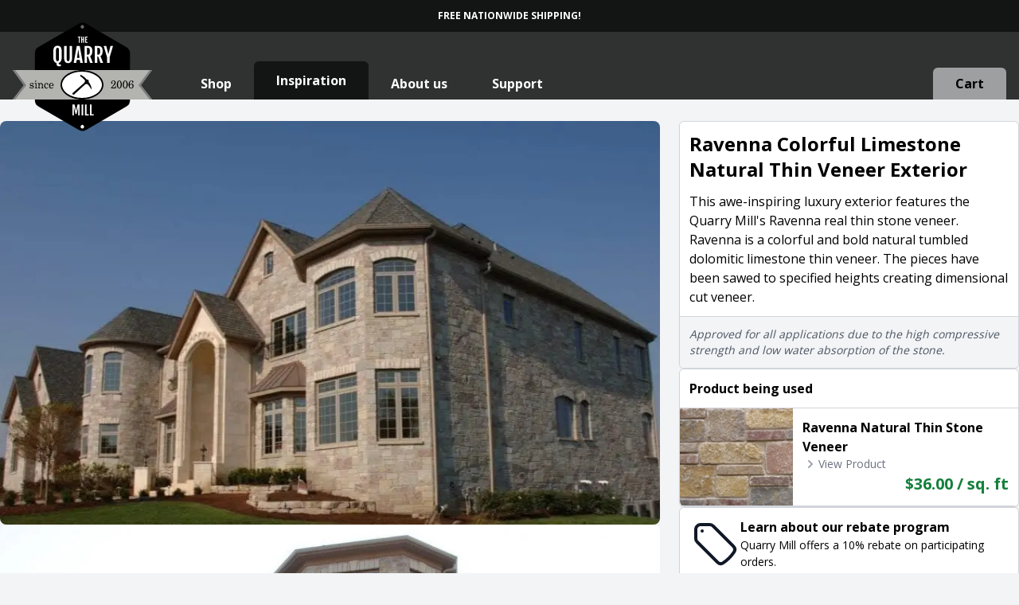

--- FILE ---
content_type: text/html; charset=UTF-8
request_url: https://quarrymill.com/inspiration/ravenna-colorful-limestone-natural-thin-veneer-exterior/
body_size: 12248
content:
<!DOCTYPE html>
<html
  
  	lang="en-US" dir="ltr"
	>
<head>
	<meta charset="UTF-8">
	<meta name="viewport"
	      content="width=device-width, initial-scale=1">
	<link rel="profile" href="https://gmpg.org/xfn/11">
	<link rel="pingback"
	      href="https://quarrymill.com/xmlrpc.php">
	<meta name="google-site-verification"
	      content="bQlRn6yYew2iFs4HxrBzdhzZBuQ8TPMbD8_SEiyeKAo"/>

	<link rel="apple-touch-icon" sizes="180x180" href="/apple-touch-icon.png">
<link rel="icon" type="image/png" sizes="32x32" href="/favicon-32x32.png">
<link rel="icon" type="image/png" sizes="16x16" href="/favicon-16x16.png">
<link rel="manifest" href="/site.webmanifest">
<link rel="mask-icon" href="/safari-pinned-tab.svg" color="#000000">
<link rel="icon" href="/safari-pinned-tab.svg" type="image/svg+xml">
<meta name="msapplication-TileColor" content="#464646">
<meta name="theme-color" content="#ffffff">

	<script>

  // Mobile navigation
  document.addEventListener('DOMContentLoaded', function() {
    const navButton = document.getElementById('nav-button');
    const navPopup = document.getElementById('nav-popup');
    // Open
    navButton.addEventListener('click', function(event) {
      event.stopPropagation();
      navPopup.classList.toggle('hidden');
    });
    // Close
    document.addEventListener('click', function(event) {
      if (!navPopup.contains(event.target) && !navButton.contains(event.target)) {
        navPopup.classList.add('hidden');
      }
    });
  });
  </script>
	<meta name='robots' content='index, follow, max-image-preview:large, max-snippet:-1, max-video-preview:-1' />
<script>window._wca = window._wca || [];</script>

	<!-- This site is optimized with the Yoast SEO Premium plugin v22.9 (Yoast SEO v26.7) - https://yoast.com/wordpress/plugins/seo/ -->
	<title>Ravenna Colorful Limestone Natural Thin Veneer Exterior | Quarry Mill</title>
	<meta name="description" content="Luxury exterior featuring the Quarry Mill&#039;s Ravenna real thin stone veneer. Ravenna is a colorful and bold natural tumbled dolomitic limestone thin veneer." />
	<link rel="canonical" href="https://quarrymill.com/inspiration/ravenna-colorful-limestone-natural-thin-veneer-exterior/" />
	<meta property="og:locale" content="en_US" />
	<meta property="og:type" content="article" />
	<meta property="og:title" content="Ravenna Colorful Limestone Natural Thin Veneer Exterior | Quarry Mill" />
	<meta property="og:description" content="Luxury exterior featuring the Quarry Mill&#039;s Ravenna real thin stone veneer. Ravenna is a colorful and bold natural tumbled dolomitic limestone thin veneer." />
	<meta property="og:url" content="https://quarrymill.com/inspiration/ravenna-colorful-limestone-natural-thin-veneer-exterior/" />
	<meta property="og:site_name" content="Natural Thin Stone Veneer | Quarry Mill" />
	<meta property="article:publisher" content="https://www.facebook.com/naturalstoneveneers/" />
	<meta property="article:modified_time" content="2024-01-31T21:08:48+00:00" />
	<meta name="twitter:card" content="summary_large_image" />
	<meta name="twitter:site" content="@quarrymillstone" />
	<script type="application/ld+json" class="yoast-schema-graph">{"@context":"https://schema.org","@graph":[{"@type":"WebPage","@id":"https://quarrymill.com/inspiration/ravenna-colorful-limestone-natural-thin-veneer-exterior/","url":"https://quarrymill.com/inspiration/ravenna-colorful-limestone-natural-thin-veneer-exterior/","name":"Ravenna Colorful Limestone Natural Thin Veneer Exterior | Quarry Mill","isPartOf":{"@id":"https://quarrymill.com/#website"},"datePublished":"2021-01-22T00:00:00+00:00","dateModified":"2024-01-31T21:08:48+00:00","description":"Luxury exterior featuring the Quarry Mill's Ravenna real thin stone veneer. Ravenna is a colorful and bold natural tumbled dolomitic limestone thin veneer.","inLanguage":"en-US","potentialAction":[{"@type":"ReadAction","target":["https://quarrymill.com/inspiration/ravenna-colorful-limestone-natural-thin-veneer-exterior/"]}]},{"@type":"WebSite","@id":"https://quarrymill.com/#website","url":"https://quarrymill.com/","name":"Natural Thin Stone Veneer | Quarry Mill","description":"Natural Thin Stone Veneer","publisher":{"@id":"https://quarrymill.com/#organization"},"potentialAction":[{"@type":"SearchAction","target":{"@type":"EntryPoint","urlTemplate":"https://quarrymill.com/?s={search_term_string}"},"query-input":{"@type":"PropertyValueSpecification","valueRequired":true,"valueName":"search_term_string"}}],"inLanguage":"en-US"},{"@type":"Organization","@id":"https://quarrymill.com/#organization","name":"Quarrymill","alternateName":"Thin Stone Veneer","url":"https://quarrymill.com/","logo":{"@type":"ImageObject","inLanguage":"en-US","@id":"https://quarrymill.com/#/schema/logo/image/","url":"https://quarrymill.com/wp-content/uploads/2018/07/QuarryMillLogoFinal-1.png","contentUrl":"https://quarrymill.com/wp-content/uploads/2018/07/QuarryMillLogoFinal-1.png","width":792,"height":612,"caption":"Quarrymill"},"image":{"@id":"https://quarrymill.com/#/schema/logo/image/"},"sameAs":["https://www.facebook.com/naturalstoneveneers/","https://x.com/quarrymillstone","https://www.pinterest.com/naturalthinstoneveneer/","https://www.youtube.com/channel/UC10g6peHWxNTiExuqb3v_tw","https://www.houzz.com/pro/naturalstoneveneer/natural-stone-veneer-quarry-mill","https://www.linkedin.com/company/quarrymill"]}]}</script>
	<!-- / Yoast SEO Premium plugin. -->


<link rel='dns-prefetch' href='//stats.wp.com' />
<link rel='dns-prefetch' href='//capi-automation.s3.us-east-2.amazonaws.com' />
<link rel="alternate" title="oEmbed (JSON)" type="application/json+oembed" href="https://quarrymill.com/wp-json/oembed/1.0/embed?url=https%3A%2F%2Fquarrymill.com%2Finspiration%2Fravenna-colorful-limestone-natural-thin-veneer-exterior%2F" />
<link rel="alternate" title="oEmbed (XML)" type="text/xml+oembed" href="https://quarrymill.com/wp-json/oembed/1.0/embed?url=https%3A%2F%2Fquarrymill.com%2Finspiration%2Fravenna-colorful-limestone-natural-thin-veneer-exterior%2F&#038;format=xml" />
<link rel='stylesheet' id='cfw-blocks-styles-css' href='https://quarrymill.com/wp-content/uploads/cache/3cde51cd21a2f8416ab536289f2890cb.css' type='text/css' media='all' />
<link rel='stylesheet' id='woocommerce-layout-css' href='https://quarrymill.com/wp-content/uploads/cache/c52c1d6b1643a65b51bcc0b0fc692f47.css' type='text/css' media='all' />
<style id='woocommerce-layout-inline-css' type='text/css'>

	.infinite-scroll .woocommerce-pagination {
		display: none;
	}
/*# sourceURL=woocommerce-layout-inline-css */
</style>
<link rel='stylesheet' id='woocommerce-smallscreen-css' href='https://quarrymill.com/wp-content/uploads/cache/31a10981dc5504728a87a1da77992005.css' type='text/css' media='only screen and (max-width: 768px)' />
<link rel='stylesheet' id='woocommerce-general-css' href='https://quarrymill.com/wp-content/uploads/cache/7b3f01f7b9b73e4edf582fce2657ee54.css' type='text/css' media='all' />
<link rel='stylesheet' id='wphb-1-css' href='https://quarrymill.com/wp-content/uploads/cache/091e26a90cf420ee5ce6db8e1f3a4951.css' type='text/css' media='all' />
<script type="text/template" id="tmpl-variation-template">
	<div class="woocommerce-variation-description">{{{ data.variation.variation_description }}}</div>
	<div class="woocommerce-variation-price">{{{ data.variation.price_html }}}</div>
	<div class="woocommerce-variation-availability">{{{ data.variation.availability_html }}}</div>
</script>
<script type="text/template" id="tmpl-unavailable-variation-template">
	<p role="alert">Sorry, this product is unavailable. Please choose a different combination.</p>
</script>
<script type="text/javascript" src="https://quarrymill.com/wp-includes/js/jquery/jquery.min.js" id="jquery-core-js"></script>
<script type="text/javascript" src="https://quarrymill.com/wp-includes/js/jquery/jquery-migrate.min.js" id="jquery-migrate-js"></script>
<script type="text/javascript" id="wphb-2-js-extra">
/* <![CDATA[ */
var woocommerce_params = {"ajax_url":"/wp-admin/admin-ajax.php","wc_ajax_url":"/?wc-ajax=%%endpoint%%","i18n_password_show":"Show password","i18n_password_hide":"Hide password"};;;var wc_add_to_cart_params = {"ajax_url":"/wp-admin/admin-ajax.php","wc_ajax_url":"/?wc-ajax=%%endpoint%%","i18n_view_cart":"View cart","cart_url":"","is_cart":"","cart_redirect_after_add":"no"};
//# sourceURL=wphb-2-js-extra
/* ]]> */
</script>
<script type="text/javascript" src="https://quarrymill.com/wp-content/uploads/cache/62abe2d939c2b1382d2edf7121a66533.js" id="wphb-2-js"></script>
<script type="text/javascript" id="wphb-3-js-extra">
/* <![CDATA[ */
var _wpUtilSettings = {"ajax":{"url":"/wp-admin/admin-ajax.php"}};
//# sourceURL=wphb-3-js-extra
/* ]]> */
</script>
<script type="text/javascript" src="https://quarrymill.com/wp-content/uploads/cache/9062686c3f0092b4a5037dd32599307e.js" id="wphb-3-js"></script>
<script type="text/javascript" id="wc-add-to-cart-variation-js-extra">
/* <![CDATA[ */
var wc_add_to_cart_variation_params = {"wc_ajax_url":"/?wc-ajax=%%endpoint%%","i18n_no_matching_variations_text":"Sorry, no products matched your selection. Please choose a different combination.","i18n_make_a_selection_text":"Please select some product options before adding this product to your cart.","i18n_unavailable_text":"Sorry, this product is unavailable. Please choose a different combination.","i18n_reset_alert_text":"Your selection has been reset. Please select some product options before adding this product to your cart."};
//# sourceURL=wc-add-to-cart-variation-js-extra
/* ]]> */
</script>
<script type="text/javascript" src="https://quarrymill.com/wp-content/plugins/woocommerce/assets/js/frontend/add-to-cart-variation.min.js" id="wc-add-to-cart-variation-js" defer="defer" data-wp-strategy="defer"></script>
<link rel="https://api.w.org/" href="https://quarrymill.com/wp-json/" /><link rel="alternate" title="JSON" type="application/json" href="https://quarrymill.com/wp-json/wp/v2/inspiration/26190" /><link rel="EditURI" type="application/rsd+xml" title="RSD" href="https://quarrymill.com/xmlrpc.php?rsd" />
<meta name="generator" content="WordPress 6.9" />
<meta name="generator" content="WooCommerce 10.4.3" />
<link rel='shortlink' href='https://quarrymill.com/?p=26190' />
<meta name="generator" content="performance-lab 4.0.1; plugins: ">
	<style>img#wpstats{display:none}</style>
				<style>
			.dgwt-wcas-ico-magnifier,.dgwt-wcas-ico-magnifier-handler{max-width:20px}.dgwt-wcas-search-wrapp .dgwt-wcas-sf-wrapp .dgwt-wcas-search-submit::before{border-color:transparent #b3b3af}.dgwt-wcas-search-wrapp .dgwt-wcas-sf-wrapp .dgwt-wcas-search-submit:hover::before,.dgwt-wcas-search-wrapp .dgwt-wcas-sf-wrapp .dgwt-wcas-search-submit:focus::before{border-right-color:#b3b3af}.dgwt-wcas-search-wrapp .dgwt-wcas-sf-wrapp .dgwt-wcas-search-submit,.dgwt-wcas-om-bar .dgwt-wcas-om-return{background-color:#b3b3af;color:#1c1815}.dgwt-wcas-search-wrapp .dgwt-wcas-ico-magnifier,.dgwt-wcas-search-wrapp .dgwt-wcas-sf-wrapp .dgwt-wcas-search-submit svg path,.dgwt-wcas-om-bar .dgwt-wcas-om-return svg path{fill:#1c1815}		</style>
		<link rel="preload" href="https://fonts.googleapis.com/css2?family=Open+Sans:wght@300;400;500;600;700;800&display=swap" as="style" onload="this.onload=null;this.rel='stylesheet'"><noscript><link rel="stylesheet" href="https://fonts.googleapis.com/css2?family=Open+Sans:wght@300;400;500;600;700;800&display=swap"></noscript>	<noscript><style>.woocommerce-product-gallery{ opacity: 1 !important; }</style></noscript>
				<script  type="text/javascript">
				!function(f,b,e,v,n,t,s){if(f.fbq)return;n=f.fbq=function(){n.callMethod?
					n.callMethod.apply(n,arguments):n.queue.push(arguments)};if(!f._fbq)f._fbq=n;
					n.push=n;n.loaded=!0;n.version='2.0';n.queue=[];t=b.createElement(e);t.async=!0;
					t.src=v;s=b.getElementsByTagName(e)[0];s.parentNode.insertBefore(t,s)}(window,
					document,'script','https://connect.facebook.net/en_US/fbevents.js');
			</script>
			<!-- WooCommerce Facebook Integration Begin -->
			<script  type="text/javascript">

				fbq('init', '377718149534334', {}, {
    "agent": "woocommerce_2-10.4.3-3.5.15"
});

				document.addEventListener( 'DOMContentLoaded', function() {
					// Insert placeholder for events injected when a product is added to the cart through AJAX.
					document.body.insertAdjacentHTML( 'beforeend', '<div class=\"wc-facebook-pixel-event-placeholder\"></div>' );
				}, false );

			</script>
			<!-- WooCommerce Facebook Integration End -->
			<link rel="icon" href="https://quarrymill.com/wp-content/smush-webp/2018/07/cropped-QuarryMillLogoFinal-32x32.png.webp" sizes="32x32" />
<link rel="icon" href="https://quarrymill.com/wp-content/smush-webp/2018/07/cropped-QuarryMillLogoFinal-192x192.png.webp" sizes="192x192" />
<link rel="apple-touch-icon" href="https://quarrymill.com/wp-content/smush-webp/2018/07/cropped-QuarryMillLogoFinal-180x180.png.webp" />
<meta name="msapplication-TileImage" content="https://quarrymill.com/wp-content/uploads/2018/07/cropped-QuarryMillLogoFinal-270x270.png" />
<meta name="generator" content="XforWooCommerce.com - Product Filter for WooCommerce"/>		<style type="text/css" id="wp-custom-css">
			.related.products {
  display: none!important;
}		</style>
		
<!-- Google Tag Manager -->
    <script>(function(w,d,s,l,i){w[l]=w[l]||[];w[l].push({'gtm.start':
    new Date().getTime(),event:'gtm.js'});var f=d.getElementsByTagName(s)[0],
    j=d.createElement(s),dl=l!='dataLayer'?'&l='+l:'';j.async=true;j.src=
    'https://www.googletagmanager.com/gtm.js?id='+i+dl;f.parentNode.insertBefore(j,f);
    })(window,document,'script','dataLayer','GTM-PZRZQ2G');</script>
<!-- End Google Tag Manager -->

<link rel='stylesheet' id='wc-square-cart-checkout-block-css' href='https://quarrymill.com/wp-content/uploads/cache/d87650fded781317f73e0e57f935f8b8.css' type='text/css' media='all' />
</head>
<body class="wp-singular inspiration-template-default single single-inspiration postid-26190 wp-theme-quarrymill antialiased bg-gray-100 w-full theme-quarrymill woocommerce-no-js">

  <div class="fixed h-[40px] bottom-0 left-0 right-0 !z-[50] p-3 text-xs font-bold text-center text-white bg-black md:bg-transparent lg:absolute lg:top-0 lg:bottom-auto lg:py-3 !bg-black/60">
    <p class="uppercase h-[16px]">Free Nationwide Shipping!</p>
  </div>


<div class="absolute top-0 z-40 w-full">
	<div class="bg-white fixed z-50 w-full border-b-[25px] border-black pt-6 top-0 block lg:hidden">
  <div class="absolute pl-3 top-3">
    <a href="https://quarrymill.com/shop/checkout" class="block p-3 bg-red-700 rounded-md">
      <svg width="17" height="18" viewBox="0 0 17 18" fill="none" xmlns="http://www.w3.org/2000/svg">
        <path d="M1 1H3V11H16M11 11L15 17M6 15.5C6 16.3284 5.32843 17 4.5 17C3.67157 17 3 16.3284 3 15.5C3 14.6716 3.67157 14 4.5 14C5.32843 14 6 14.6716 6 15.5ZM6 2H15V8H6V2Z" stroke="white" stroke-width="2" stroke-miterlimit="10" stroke-linecap="round" stroke-linejoin="round"/>
      </svg>
      <span class="sr-only">View Cart</span>
    </a>
  </div>
  <div class="mx-auto -mb-[57px] w-[118px]">
    <img src="https://quarrymill.com/wp-content/themes/quarrymill/resources/images/logo-quarrymill.svg"
     alt="Natural Thin Stone Veneer | Quarry Mill"
     width="175"
     height="153"
     loading="lazy"
     decoding="async"
     fetchpriority="high"
>
  </div>
  <div class="absolute top-3 right-3 cursor-pointer" id="nav-button" title="Navigation">
    <span class="block p-3 bg-red-700 rounded-md">
      <svg xmlns="http://www.w3.org/2000/svg" width="16" height="16" viewBox="0 0 16 16">
        <g stroke-width="2" fill="none" stroke="#ffffff" stroke-miterlimit="10" stroke-linecap="round" stroke-linejoin="round">
          <line x1="1.5" y1="2.5" x2="15.5" y2="2.5"></line>
          <line x1="1.5" y1="8.5" x2="15.5" y2="8.5" stroke="#ffffff"></line>
          <line x1="1.5" y1="14.5" x2="15.5" y2="14.5"></line>
        </g>
      </svg>
    </span>
  </div>
  <div class="absolute hidden font-bold text-white bg-red-700 rounded-md shadow-md right-3 top-3" id="nav-popup" style="z-index: 1000">
    <ul class="w-full text-xl">
      <li>
        <a class="flex gap-3 px-6 py-3 items-center" href="/">Home</a>
      </li>
      <li>
        <a class="flex items-center gap-2 px-6 py-3" href="/shop/">Shop</a>
      </li>
      <li>
        <a href="/inspiration/" class="flex items-center gap-3 px-6 py-3">Inspiration</a>
      </li>
      <li>
        <a href="/about/" class="flex items-center gap-3 px-6 py-3" title="About us">About us</a>
      </li>
      <li>
        <a class="flex items-center gap-3 px-6 py-3" href="/support/">Support</a>
      </li>
    </ul>
  </div>
</div>
		<!-- Secondary Header Navigation (shop/product pages) -->
	<div class="pt-5 px-4 hidden lg:block bg-black/80 absolute w-full h-[125px]">
    <div>
      <div class="mx-auto flex">
        <div style="width: 250px">
                    <a href="https://quarrymill.com"
          title="Natural Thin Stone Veneer | Quarry Mill"
            class="ml-4 md:ml-0 cursor-pointer absolute"
            style="z-index: 49">
            <img src="https://quarrymill.com/wp-content/themes/quarrymill/resources/images/logo-quarrymill-alt.svg"
  alt="Quarrymill"
  width="175"
  height="153"
  loading="lazy"
>
            </a>
        </div>

        <div class="grow flex flex-row justify-between w-full items-end h-[105px]">
          <div class="text-white flex gap-4 items-end">
            <a href="/shop/"
            class="py-2 hover:py-3 px-6 xl:px-7 font-bold text-white cursor-pointer hover:bg-black/60 rounded-t-md transition-all    hover:!bg-black/60 hover:!text-white">
              Shop
            </a>
            <a href="/inspiration/"
            class="py-2 hover:py-3 px-6 xl:px-7 font-bold text-white cursor-pointer hover:bg-black/60 rounded-t-md transition-all  !bg-black/60 !text-white py-3">
              Inspiration
            </a>
            <a href="/about/"
            class="py-2 hover:py-3 px-6 xl:px-7 font-bold text-white cursor-pointer hover:bg-black/60 rounded-t-md transition-all  hover:!bg-white/50 !text-white hover:!text-black hover:!bg-black/60 hover:!text-white">
              About us
            </a>
            <a href="/support/"
            class="py-2 hover:py-3 px-6 xl:px-7 font-bold text-white cursor-pointer hover:bg-black/60 rounded-t-md transition-all  hover:!bg-white/50 !text-white hover:!text-black hover:!bg-black/60 hover:!text-white">
                Support
            </a>
          </div>
            <a href="/shop/checkout" class="py-2 bg-[#f3f4f690] hover:py-3 px-6 xl:px-7 font-bold text-black cursor-pointer hover:bg-white rounded-t-md transition-all">
                Cart
            </a>
        </div>
        </div>
    </div>
	</div>

	</div>

<main>

  
    <div class="pt-32 flex w-full mx-auto bg-gray-100">
      <div class="mx-auto lg:flex xl:container lg:w-full">

        <div class="flex w-full xl:w-8/12 lg:w-7/12">
          <div class="flex flex-col w-full gap-6 p-6 h-fit lg:pl-0">

            <div x-data="{
                expanded: false,
                wide: 'unsure',
                imageSizeCheck(element, wide) {
                  if (wide === 'unsure') {
                      if (element.offsetWidth > element.parentElement.offsetWidth - 30) {
                          return 'yes';
                      } else {
                          return 'no';
                      }
                  } else {
                      return wide;
                  }
                },
                imageClickedClasses(wide, expanded) {
                  if (wide !== 'yes') {
                      if (expanded) {
                          return 'w-full cursor-zoom-out';
                      } else {
                          return 'max-h-full cursor-zoom-in';
                      }
                  }
                },
              }"><img width="880" height="538" src="https://quarrymill.com/wp-content/smush-webp/2023/03/Ravenna-Natural-Stone-Veneer-Residence.jpg.webp" class="transition-all mx-auto rounded-lg" alt="Ravenna Natural Stone Veneer Residence" x-on:click="expanded = ! expanded" @mouseover="wide = imageSizeCheck($el, wide)" :class="expanded ? imageClickedClasses(wide, expanded) : imageClickedClasses(wide, expanded)" decoding="async" fetchpriority="high" srcset="https://quarrymill.com/wp-content/smush-webp/2023/03/Ravenna-Natural-Stone-Veneer-Residence-64x39.jpg.webp 64w, https://quarrymill.com/wp-content/smush-webp/2023/03/Ravenna-Natural-Stone-Veneer-Residence-212x130.jpg.webp 212w, https://quarrymill.com/wp-content/smush-webp/2023/03/Ravenna-Natural-Stone-Veneer-Residence-600x367.jpg.webp 600w, https://quarrymill.com/wp-content/smush-webp/2023/03/Ravenna-Natural-Stone-Veneer-Residence-768x470.jpg.webp 768w, https://quarrymill.com/wp-content/smush-webp/2023/03/Ravenna-Natural-Stone-Veneer-Residence.jpg.webp 880w" sizes="(max-width: 880px) 100vw, 880px" /></div><div x-data="{
                expanded: false,
                wide: 'unsure',
                imageSizeCheck(element, wide) {
                  if (wide === 'unsure') {
                      if (element.offsetWidth > element.parentElement.offsetWidth - 30) {
                          return 'yes';
                      } else {
                          return 'no';
                      }
                  } else {
                      return wide;
                  }
                },
                imageClickedClasses(wide, expanded) {
                  if (wide !== 'yes') {
                      if (expanded) {
                          return 'w-full cursor-zoom-out';
                      } else {
                          return 'max-h-full cursor-zoom-in';
                      }
                  }
                },
              }"><img width="1048" height="696" src="https://quarrymill.com/wp-content/uploads/2018/07/Ravenna-Natural-Stone-Veneer-Exterior-e1542472690197.webp" class="transition-all mx-auto rounded-lg" alt="Ravenna Natural Stone Veneer Exterior" x-on:click="expanded = ! expanded" @mouseover="wide = imageSizeCheck($el, wide)" :class="expanded ? imageClickedClasses(wide, expanded) : imageClickedClasses(wide, expanded)" decoding="async" srcset="https://quarrymill.com/wp-content/uploads/2018/07/Ravenna-Natural-Stone-Veneer-Exterior-e1542472690197-60x40.webp 60w, https://quarrymill.com/wp-content/smush-webp/2018/07/Ravenna-Natural-Stone-Veneer-Exterior-e1542472690197-64x43.jpg.webp 64w, https://quarrymill.com/wp-content/uploads/2018/07/Ravenna-Natural-Stone-Veneer-Exterior-e1542472690197-200x133.webp 200w, https://quarrymill.com/wp-content/smush-webp/2018/07/Ravenna-Natural-Stone-Veneer-Exterior-e1542472690197-212x141.jpg.webp 212w, https://quarrymill.com/wp-content/smush-webp/2018/07/Ravenna-Natural-Stone-Veneer-Exterior-e1542472690197-600x398.jpg.webp 600w, https://quarrymill.com/wp-content/smush-webp/2018/07/Ravenna-Natural-Stone-Veneer-Exterior-e1542472690197-768x510.jpg.webp 768w, https://quarrymill.com/wp-content/uploads/2018/07/Ravenna-Natural-Stone-Veneer-Exterior-e1542472690197.webp 1048w" sizes="(max-width: 1048px) 100vw, 1048px" /></div><div x-data="{
                expanded: false,
                wide: 'unsure',
                imageSizeCheck(element, wide) {
                  if (wide === 'unsure') {
                      if (element.offsetWidth > element.parentElement.offsetWidth - 30) {
                          return 'yes';
                      } else {
                          return 'no';
                      }
                  } else {
                      return wide;
                  }
                },
                imageClickedClasses(wide, expanded) {
                  if (wide !== 'yes') {
                      if (expanded) {
                          return 'w-full cursor-zoom-out';
                      } else {
                          return 'max-h-full cursor-zoom-in';
                      }
                  }
                },
              }"><img width="1360" height="2048" src="https://quarrymill.com/wp-content/uploads/2021/01/Ravenna-Dimensional-Real-Thin-Stone-Veneer-Exterior-scaled.webp" class="transition-all mx-auto rounded-lg" alt="Back View of Home with Ravenna Real Thin Stone Veneer" x-on:click="expanded = ! expanded" @mouseover="wide = imageSizeCheck($el, wide)" :class="expanded ? imageClickedClasses(wide, expanded) : imageClickedClasses(wide, expanded)" decoding="async" srcset="https://quarrymill.com/wp-content/uploads/2021/01/Ravenna-Dimensional-Real-Thin-Stone-Veneer-Exterior-scaled-60x90.webp 60w, https://quarrymill.com/wp-content/smush-webp/2021/01/Ravenna-Dimensional-Real-Thin-Stone-Veneer-Exterior-scaled-64x96.jpg.webp 64w, https://quarrymill.com/wp-content/uploads/2021/01/Ravenna-Dimensional-Real-Thin-Stone-Veneer-Exterior-scaled-200x301.webp 200w, https://quarrymill.com/wp-content/smush-webp/2021/01/Ravenna-Dimensional-Real-Thin-Stone-Veneer-Exterior-scaled-212x319.jpg.webp 212w, https://quarrymill.com/wp-content/smush-webp/2021/01/Ravenna-Dimensional-Real-Thin-Stone-Veneer-Exterior-scaled-600x904.jpg.webp 600w, https://quarrymill.com/wp-content/smush-webp/2021/01/Ravenna-Dimensional-Real-Thin-Stone-Veneer-Exterior-680x1024.jpg.webp 680w, https://quarrymill.com/wp-content/uploads/2021/01/Ravenna-Dimensional-Real-Thin-Stone-Veneer-Exterior-scaled-768x1157.webp 768w, https://quarrymill.com/wp-content/uploads/2021/01/Ravenna-Dimensional-Real-Thin-Stone-Veneer-Exterior-scaled-797x1200.webp 797w, https://quarrymill.com/wp-content/uploads/2021/01/Ravenna-Dimensional-Real-Thin-Stone-Veneer-Exterior-scaled-1020x1536.webp 1020w, https://quarrymill.com/wp-content/uploads/2021/01/Ravenna-Dimensional-Real-Thin-Stone-Veneer-Exterior-scaled.webp 1360w" sizes="(max-width: 1360px) 100vw, 1360px" /></div><div x-data="{
                expanded: false,
                wide: 'unsure',
                imageSizeCheck(element, wide) {
                  if (wide === 'unsure') {
                      if (element.offsetWidth > element.parentElement.offsetWidth - 30) {
                          return 'yes';
                      } else {
                          return 'no';
                      }
                  } else {
                      return wide;
                  }
                },
                imageClickedClasses(wide, expanded) {
                  if (wide !== 'yes') {
                      if (expanded) {
                          return 'w-full cursor-zoom-out';
                      } else {
                          return 'max-h-full cursor-zoom-in';
                      }
                  }
                },
              }"><img width="2048" height="1360" src="https://quarrymill.com/wp-content/uploads/2021/01/Ravenna-Colorful-Limestone-Natural-Thin-Veneer-Exterior-scaled.webp" class="transition-all mx-auto rounded-lg" alt="Home Exterior and Turret with Ravenna Limestone Thin Veneer" x-on:click="expanded = ! expanded" @mouseover="wide = imageSizeCheck($el, wide)" :class="expanded ? imageClickedClasses(wide, expanded) : imageClickedClasses(wide, expanded)" decoding="async" loading="lazy" srcset="https://quarrymill.com/wp-content/uploads/2021/01/Ravenna-Colorful-Limestone-Natural-Thin-Veneer-Exterior-scaled-60x40.webp 60w, https://quarrymill.com/wp-content/smush-webp/2021/01/Ravenna-Colorful-Limestone-Natural-Thin-Veneer-Exterior-scaled-64x43.jpg.webp 64w, https://quarrymill.com/wp-content/uploads/2021/01/Ravenna-Colorful-Limestone-Natural-Thin-Veneer-Exterior-scaled-200x133.webp 200w, https://quarrymill.com/wp-content/smush-webp/2021/01/Ravenna-Colorful-Limestone-Natural-Thin-Veneer-Exterior-scaled-212x141.jpg.webp 212w, https://quarrymill.com/wp-content/smush-webp/2021/01/Ravenna-Colorful-Limestone-Natural-Thin-Veneer-Exterior-scaled-600x398.jpg.webp 600w, https://quarrymill.com/wp-content/uploads/2021/01/Ravenna-Colorful-Limestone-Natural-Thin-Veneer-Exterior-scaled-768x510.webp 768w, https://quarrymill.com/wp-content/smush-webp/2021/01/Ravenna-Colorful-Limestone-Natural-Thin-Veneer-Exterior-1024x680.jpg.webp 1024w, https://quarrymill.com/wp-content/uploads/2021/01/Ravenna-Colorful-Limestone-Natural-Thin-Veneer-Exterior-scaled-1200x797.webp 1200w, https://quarrymill.com/wp-content/uploads/2021/01/Ravenna-Colorful-Limestone-Natural-Thin-Veneer-Exterior-scaled-1536x1020.webp 1536w, https://quarrymill.com/wp-content/uploads/2021/01/Ravenna-Colorful-Limestone-Natural-Thin-Veneer-Exterior-scaled.webp 2048w" sizes="(max-width: 2048px) 100vw, 2048px" /></div>
          </div>
        </div>

        <div class="flex flex-col w-full gap-6 p-6 pb-12 lg:pb-6 lg:px-0 xl:w-4/12 lg:w-5/12">
          
          <div class="flex flex-col w-full bg-white border border-gray-300 rounded-md shadow-sm">
            <h1 class="w-full px-3 pt-3 text-2xl font-bold">Ravenna Colorful Limestone Natural Thin Veneer Exterior</h1>
            <div class="p-3">This awe-inspiring luxury exterior features the Quarry Mill's Ravenna real thin stone veneer. Ravenna is a colorful and bold natural tumbled dolomitic limestone thin veneer.  The pieces have been sawed to specified heights creating dimensional cut veneer.  </div>
            <div class="p-3 text-sm italic text-gray-600 bg-gray-100 border-t border-gray-300 rounded-b-md">
              Approved for all applications due to the high compressive strength and low water absorption of the stone.
            </div>
          </div>
                    <div class="w-full bg-white border border-gray-300 rounded-md shadow-sm">
            <h2 class="p-3 font-bold border-b border-gray-300">Product being used</h2>
            <div class="overflow-hidden rounded-b-md">
                                  <a href="https://quarrymill.com/shop/ravenna/"
                      class="flex overflow-hidden transition-all scale-100 border-b border-gray-300 hover:bg-gray-100 group">
      
                      <div class="relative flex w-1/3 overflow-hidden">
                        <img src="https://quarrymill.com/wp-content/smush-webp/2018/07/Ravenna-e1542472603714-600x600.jpg.webp"
                              alt="Ravenna Natural Thin Stone Veneer"
                              class="absolute transition-all bg-gray-200 group-hover:scale-110">
                      </div>
                      <div class="w-2/3 p-3">
                        <h2 class="font-bold">
                          Ravenna Natural Thin Stone Veneer
                        </h2>
                        <p class="text-sm text-gray-500 transition-all flex items-center grap-3">
                          <svg xmlns="http://www.w3.org/2000/svg" class="w-5 h-5 text-gray-400" viewBox="0 0 20 20" fill="currentColor">
                            <path fill-rule="evenodd" clip-rule="evenodd" d="M7.3055 14.707C7.11803 14.5195 7.01272 14.2652 7.01272 14C7.01272 13.7348 7.11803 13.4805 7.3055 13.293L10.5985 10L7.3055 6.707C7.20999 6.61475 7.13381 6.50441 7.0814 6.38241C7.02899 6.2604 7.00141 6.12918 7.00025 5.9964C6.9991 5.86362 7.0244 5.73194 7.07468 5.60905C7.12496 5.48615 7.19921 5.3745 7.29311 5.28061C7.387 5.18671 7.49865 5.11246 7.62155 5.06218C7.74444 5.0119 7.87612 4.9866 8.0089 4.98775C8.14168 4.9889 8.2729 5.01649 8.39491 5.0689C8.51691 5.12131 8.62725 5.19749 8.7195 5.293L12.7195 9.293C12.907 9.48053 13.0123 9.73484 13.0123 10C13.0123 10.2652 12.907 10.5195 12.7195 10.707L8.7195 14.707C8.53197 14.8945 8.27767 14.9998 8.0125 14.9998C7.74734 14.9998 7.49303 14.8945 7.3055 14.707Z" />
                          </svg>
                          View Product
                        </p>

                        <p class="w-full text-xl font-bold text-right text-green-700">$36.00 / sq. ft</p>
                      </div>
                    </a>
                
              
            </div>
          </div>
    
          <div class="w-full">
  <a href="https://quarrymill.com/support/rebate"
    title="Rebate Program"
    class="flex items-center w-full gap-3 py-3 pl-3 pr-6 mx-auto font-bold transition-all bg-white border border-gray-300 rounded-md shadow-sm hover:bg-red-700 hover:border-red-700 hover:text-white group">
    <div class="relative">
      <svg xmlns="http://www.w3.org/2000/svg" fill="none" viewBox="0 0 24 24" stroke-width="1.5" stroke="currentColor" class="stroke-gray-900 transition-transform group-hover:stroke-white group-hover:rotate-[90deg] delay-150 group-hover:scale-105 duration-500 w-16">
        <path stroke-linecap="round" stroke-linejoin="round" d="M9.568 3H5.25A2.25 2.25 0 0 0 3 5.25v4.318c0 .597.237 1.17.659 1.591l9.581 9.581c.699.699 1.78.872 2.607.33a18.095 18.095 0 0 0 5.223-5.223c.542-.827.369-1.908-.33-2.607L11.16 3.66A2.25 2.25 0 0 0 9.568 3Z" />
        <path stroke-linecap="round" stroke-linejoin="round" d="M6 6h.008v.008H6V6Z" />
      </svg>
    </div>
    <div>
      <span class="block">Learn about our rebate program</span>
      <span class="block font-normal text-small">Quarry Mill offers a 10% rebate on participating orders.</span>
    </div>
  </a>
</div>    
          <div class="bg-white border border-gray-300 rounded-md shadow-sm">
	<h2 class="p-3 font-bold border-b border-gray-300">Share this on Socialmedia</h2>
	<ul class="overflow-hidden text-sm rounded-b-md">
		<li class="">
			<a href="https://twitter.com/intent/tweet?url=https://quarrymill.com/inspiration/ravenna-colorful-limestone-natural-thin-veneer-exterior/&text="
					class="flex items-center transition-all hover:pl-6 bg-white hover:bg-[#1E9BF0] hover:text-white px-3 py-2 text-black border-b border-gray-3- hover:border-[#1E9BF0]">
				<svg width="16"
							height="14"
							viewBox="0 0 16 14"
							fill="none"
							xmlns="http://www.w3.org/2000/svg">
					<path d="M16 2.03799C15.4113 2.29932 14.7787 2.47532 14.1147 2.55466C14.7927 2.14866 15.3133 1.50532 15.558 0.738657C14.924 1.11466 14.2213 1.38799 13.4733 1.53532C12.8753 0.897324 12.0213 0.498657 11.0773 0.498657C8.958 0.498657 7.40067 2.47599 7.87933 4.52866C5.152 4.39199 2.73333 3.08532 1.114 1.09932C0.254 2.57466 0.668 4.50466 2.12933 5.48199C1.592 5.46466 1.08533 5.31733 0.643333 5.07132C0.607333 6.59199 1.69733 8.01466 3.276 8.33133C2.814 8.45666 2.308 8.48599 1.79333 8.38733C2.21067 9.69133 3.42267 10.64 4.86 10.6667C3.48 11.7487 1.74133 12.232 0 12.0267C1.45267 12.958 3.17867 13.5013 5.032 13.5013C11.1267 13.5013 14.57 8.35399 14.362 3.73732C15.0033 3.27399 15.56 2.69599 16 2.03799Z"
								fill="currentColor"/>
				</svg>
				<span class="ml-2 text-sm">Twitter</span>
			</a>
		</li>
		<li>
		<li class="">
			<a href="https://www.facebook.com/sharer/sharer.php?u=https://quarrymill.com/inspiration/ravenna-colorful-limestone-natural-thin-veneer-exterior/"
					target="_blank"
					class="flex items-center transition-all hover:pl-6 bg-white hover:bg-[#4967AA] hover:text-white px-3 py-2 text-black border-b border-gray-300 hover:border-[#4967AA]">
				<svg width="16"
							height="16"
							viewBox="0 0 16 16"
							fill="none"
							xmlns="http://www.w3.org/2000/svg">
					<path d="M15.1167 0H0.883333C0.395333 0 0 0.395333 0 0.883333V15.1173C0 15.6047 0.395333 16 0.883333 16H8.54667V9.804H6.46133V7.38933H8.54667V5.60867C8.54667 3.542 9.80867 2.41667 11.6527 2.41667C12.536 2.41667 13.2947 2.48267 13.516 2.512V4.672L12.2373 4.67267C11.2347 4.67267 11.0407 5.14933 11.0407 5.848V7.39H13.432L13.1207 9.80467H11.0407V16H15.118C15.6047 16 16 15.6047 16 15.1167V0.883333C16 0.395333 15.6047 0 15.1167 0V0Z"
								fill="currentColor"/>
				</svg>
				<span class="ml-2 text-sm">Facebook</span>
			</a>
		</li>
		<li class="">
			<a href="https://pinterest.com/pin/create/button/?url=https://quarrymill.com/inspiration/ravenna-colorful-limestone-natural-thin-veneer-exterior/&media=#&description=" class="flex items-center transition-all hover:pl-6 bg-white hover:bg-[#B7081B] hover:text-white p-3 text-black border-b border-gray-300 hover:border-[#B7081B]">
				<svg width="16"
							height="16"
							xmlns="http://www.w3.org/2000/svg"
							viewBox="0 0 144 144"
							enable-background="new 0 0 144 144">
					<path fill="currentColor"
								d="M71.9,5.4C35.1,5.4,5.3,35.2,5.3,72c0,28.2,17.5,52.3,42.3,62c-0.6-5.3-1.1-13.3,0.2-19.1    c1.2-5.2,7.8-33.1,7.8-33.1s-2-4-2-9.9c0-9.3,5.4-16.2,12-16.2c5.7,0,8.4,4.3,8.4,9.4c0,5.7-3.6,14.3-5.5,22.2    c-1.6,6.6,3.3,12,9.9,12c11.8,0,20.9-12.5,20.9-30.5c0-15.9-11.5-27.1-27.8-27.1c-18.9,0-30.1,14.2-30.1,28.9    c0,5.7,2.2,11.9,5,15.2c0.5,0.7,0.6,1.2,0.5,1.9c-0.5,2.1-1.6,6.6-1.8,7.5c-0.3,1.2-1,1.5-2.2,0.9c-8.3-3.9-13.5-16-13.5-25.8    c0-21,15.3-40.3,44-40.3c23.1,0,41,16.5,41,38.4c0,22.9-14.5,41.4-34.5,41.4c-6.7,0-13.1-3.5-15.3-7.6c0,0-3.3,12.7-4.1,15.8    c-1.5,5.8-5.6,13-8.3,17.5c6.2,1.9,12.8,3,19.7,3c36.8,0,66.6-29.8,66.6-66.6C138.5,35.2,108.7,5.4,71.9,5.4z"/>
				</svg>
				<span class="ml-2 text-sm">Pinterest</span>
			</a>
		</li>
		<li class="">

			<script>
				function copyToClipboard(elementId) {
						var textElement = document.getElementById(elementId);
						var text = textElement.textContent;
						
						var input = document.createElement("input");
						input.setAttribute("value", text);
						document.body.appendChild(input);
						
						input.select();
						document.execCommand("copy");
						
						document.body.removeChild(input);
						
						// Change button text to "Link copied!"
						var button = document.getElementById("copy_button");
						button.innerHTML = '<svg xmlns="http://www.w3.org/2000/svg" width="16" height="16" viewBox="0 0 24 24"><title>link</title><g stroke-linecap="round" stroke-linejoin="round" stroke-width="2" fill="none" stroke="currentColor"><path d="M13.4,10.6 L13.4,10.6c2,2,2,5.1,0,7.1l-2.8,2.8c-2,2-5.1,2-7.1,0l0,0c-2-2-2-5.1,0-7.1L6,11" stroke="currentColor"></path><path d="M10.6,13.4L10.6,13.4 c-2-2-2-5.1,0-7.1l2.8-2.8c2-2,5.1-2,7.1,0l0,0c2,2,2,5.1,0,7.1L18,13"></path></g></svg><span class="ml-2 text-sm">Link copied!</span>';
				}
			</script>

			<button onclick="copyToClipboard('text_element')"
							id="copy_button"
							class="flex w-full items-center transition-all hover:pl-6 bg-white hover:bg-[#FF6600] hover:text-white p-3  text-black focus:bg-[#B1541B] focus:scale-100">
					<svg xmlns="http://www.w3.org/2000/svg"
							width="16"
							height="16"
							viewBox="0 0 24 24">
							<title>link</title>
							<g stroke-linecap="round"
								stroke-linejoin="round"
								stroke-width="2"
								fill="none"
								stroke="currentColor">
									<path d="M13.4,10.6 L13.4,10.6c2,2,2,5.1,0,7.1l-2.8,2.8c-2,2-5.1,2-7.1,0l0,0c-2-2-2-5.1,0-7.1L6,11"
												stroke="currentColor"></path>
									<path d="M10.6,13.4L10.6,13.4 c-2-2-2-5.1,0-7.1l2.8-2.8c2-2,5.1-2,7.1,0l0,0c2,2,2,5.1,0,7.1L18,13"></path>
							</g>
					</svg>
					<span class="ml-2 text-sm">Copy link</span>
					<span id="text_element" style="display: none;">https://quarrymill.com/inspiration/ravenna-colorful-limestone-natural-thin-veneer-exterior/</span>
			</button>

		</li>
	</ul>
</div>
    
          <div class="bg-white border-b border-gray-300 rounded-md shadow-sm">
            <h2 class="p-3 font-bold border border-b-0 border-gray-300 rounded-t-md">Tags</h2>
            <ul class="grid grid-cols-2 overflow-hidden text-sm bg-gray-300 border-r rounded-b-md">
                                            <li class="border border-b-0 border-r-0 border-gray-300">
                  <a href="https://quarrymill.com/inspiration?ins_application=exterior"
                    class="block py-2 pl-3 transition-all bg-white hover:bg-gray-100 hover:pl-6">
                    Exterior                  </a>
                </li>
                                            <li class="border border-b-0 border-r-0 border-gray-300">
                  <a href="https://quarrymill.com/inspiration?ins_style=dimensional"
                    class="block py-2 pl-3 transition-all bg-white hover:bg-gray-100 hover:pl-6">
                    Dimensional                  </a>
                </li>
                                            <li class="border border-b-0 border-r-0 border-gray-300">
                  <a href="https://quarrymill.com/inspiration?ins_color=copper-tones"
                    class="block py-2 pl-3 transition-all bg-white hover:bg-gray-100 hover:pl-6">
                    Copper Tones                  </a>
                </li>
                              <li class="border border-b-0 border-r-0 border-gray-300">
                  <a href="https://quarrymill.com/inspiration?ins_color=gold-tones"
                    class="block py-2 pl-3 transition-all bg-white hover:bg-gray-100 hover:pl-6">
                    Gold Tones                  </a>
                </li>
                              <li class="border border-b-0 border-r-0 border-gray-300">
                  <a href="https://quarrymill.com/inspiration?ins_color=grey-tones"
                    class="block py-2 pl-3 transition-all bg-white hover:bg-gray-100 hover:pl-6">
                    Grey Tones                  </a>
                </li>
                                            <li class="border border-b-0 border-r-0 border-gray-300">
                  <a href="https://quarrymill.com/inspiration?ins_finish=tumbled"
                    class="block py-2 pl-3 transition-all bg-white hover:bg-gray-100 hover:pl-6">
                    Tumbled                  </a>
                </li>
                                            <li class="border border-b-0 border-r-0 border-gray-300">
                  <a href="https://quarrymill.com/inspiration?ins_type=dolomitic-limestone"
                    class="block py-2 pl-3 transition-all bg-white hover:bg-gray-100 hover:pl-6">
                    Dolomitic Limestone                  </a>
                </li>
                                            <li class="border border-b-0 border-r-0 border-gray-300">
                  <a href="https://quarrymill.com/inspiration?ins_tags=featured"
                    class="block py-2 pl-3 transition-all bg-white hover:bg-gray-100 hover:pl-6">
                    Featured                  </a>
                </li>
                              <li class="border border-b-0 border-r-0 border-gray-300">
                  <a href="https://quarrymill.com/inspiration?ins_tags=made-in-usa"
                    class="block py-2 pl-3 transition-all bg-white hover:bg-gray-100 hover:pl-6">
                    Made in USA                  </a>
                </li>
                              <li class="border border-b-0 border-r-0 border-gray-300">
                  <a href="https://quarrymill.com/inspiration?ins_tags=patio"
                    class="block py-2 pl-3 transition-all bg-white hover:bg-gray-100 hover:pl-6">
                    Patio                  </a>
                </li>
                          </ul>
          </div>
        </div>
        
      </div>

  </div>
  
  <footer id="colophon"
        role="contentinfo"
        class="relative bottom-0 right-0 left-0 z-30 mt-12 text-white bg-black">
        <div class="w-full px-3 py-12 mx-auto max-w-content md:flex md:px-0">
      <div class="w-full text-left md:w-4/12">
        <h3 class="mb-3 font-bold text-gray-300">Navigation</h3>
        <ul>
          <li class="text-sm">
            <a class="block py-3"
              href="https://quarrymill.com">Home</a></li>
          <li class="text-sm">
            <a class="block py-3"
              href="https://quarrymill.com/shop">Shop</a></li>
          <li class="text-sm">
            <a class="block py-3"
              href="https://quarrymill.com/inspiration">Inspiration</a></li>
          <li class="text-sm">
            <a class="block py-3"
              href="https://quarrymill.com/support">Support</a></li>
        </ul>
      </div>
      <div class="w-full text-left md:w-4/12">
        <h3 class="mt-12 mb-3 font-bold text-gray-300 md:mt-0">Information</h3>
        <ul>
          <li class="text-sm">
            <a class="block py-3"
              href="https://quarrymill.com/about/portfolio">Portfolio</a></li>
          <li class="text-sm">
            <a class="block py-3"
              href="https://quarrymill.com/about/history">History</a></li>
          <li class="text-sm">
            <a class="block py-3"
              href="https://quarrymill.com/about/process">Our Process</a></li>
          <li class="text-sm">
            <a class="block py-3"
              href="https://quarrymill.com/about/sustainability">Sustainability</a></li>
        </ul>
      </div>
      <div class="w-full text-left md:w-4/12">
        <h3 class="mt-12 mb-3 font-bold text-gray-300 md:mt-0">Social Media</h3>
        <ul class="flex">
          <li class="w-1/5 max-w-[64px] text-sm">
            <a href="https://www.facebook.com/naturalstoneveneers"
              target="_blank"
              class="flex items-center m-2 transition-all bg-white rounded-md aspect-square hover:scale-110 hover:bg-red-500">
              <svg width="48px"
                  height="48px">
                <use href="/wp-content/themes/quarrymill/resources/images/icons-social-media.svg#sm-icon-facebook">
                </use>
              </svg>
              <span class="sr-only">Facebook</span></a></li>
          <li class="w-1/5 max-w-[64px] text-sm">
            <a href="https://twitter.com/quarrymillstone"
              target="_blank"
              class="flex items-center m-2 transition-all bg-white rounded-md aspect-square hover:scale-110 hover:bg-red-500">
              <svg width="48px"
                  height="48px">
                <use href="/wp-content/themes/quarrymill/resources/images/icons-social-media.svg#sm-icon-x">
                </use>
              </svg>
              <span class="sr-only">X</span></a></li>
          <li class="w-1/5 max-w-[64px] text-sm">
            <a href="https://www.linkedin.com/company/quarrymill"
              target="_blank"
              class="flex items-center m-2 transition-all bg-white rounded-md aspect-square hover:scale-110 hover:bg-red-500">
              <svg width="48px"
                  height="48px">
                <use href="/wp-content/themes/quarrymill/resources/images/icons-social-media.svg#sm-icon-linkedin">
                </use>
              </svg>
              <span class="sr-only">LinkedIn</span></a></li>
          <li class="w-1/5 max-w-[64px] text-sm">
            <a href="https://www.pinterest.com/naturalthinstoneveneer"
              target="_blank"
              class="flex items-center m-2 transition-all bg-white rounded-md aspect-square hover:scale-110 hover:bg-red-500">
              <svg width="48px"
                  height="48px">
                <use href="/wp-content/themes/quarrymill/resources/images/icons-social-media.svg#sm-icon-pinterest">
                </use>
              </svg>
              <span class="sr-only">Pinterest</span></a></li>
          <li class="w-1/5 max-w-[64px] text-sm">
            <a href="https://www.youtube.com/channel/UC10g6peHWxNTiExuqb3v_tw"
              target="_blank"
              class="flex items-center m-2 transition-all bg-white rounded-md aspect-square hover:scale-110 hover:bg-red-500">
              <svg width="48px"
                  height="48px">
                <use href="/wp-content/themes/quarrymill/resources/images/icons-social-media.svg#sm-icon-youtube">
                </use>
              </svg>
              <span class="sr-only">YouTube</span></a></li>
        </ul>
        <ul>
          <li class="text-sm">
            <a href="https://www.houzz.com/pro/naturalstoneveneer/natural-stone-veneer-quarry-mill"
              class="flex items-center m-2 transition-all bg-white rounded-md w-fit hover:scale-110 hover:bg-red-500">
              <svg width="92px"
                  height="32px">
                <use href="/wp-content/themes/quarrymill/resources/images/icons-social-media.svg#sm-icon-houzz">
                </use>
              </svg>
              <span class="sr-only">Houzz</span>
            </a>
          </li>
        </ul>
      </div>
    </div>
    <div class="w-full py-3 text-xs text-center bg-gray-900">
      &copy; 2026 - Natural Thin Stone Veneer | Quarry Mill    </div>
  </footer>

  <script type="speculationrules">
{"prefetch":[{"source":"document","where":{"and":[{"href_matches":"/*"},{"not":{"href_matches":["/wp-*.php","/wp-admin/*","/wp-content/uploads/*","/wp-content/*","/wp-content/plugins/*","/wp-content/themes/quarrymill/*","/*\\?(.+)"]}},{"not":{"selector_matches":"a[rel~=\"nofollow\"]"}},{"not":{"selector_matches":".no-prefetch, .no-prefetch a"}}]},"eagerness":"conservative"}]}
</script>
			<!-- Facebook Pixel Code -->
			<noscript>
				<img
					height="1"
					width="1"
					style="display:none"
					alt="fbpx"
					src="https://www.facebook.com/tr?id=377718149534334&ev=PageView&noscript=1"
				/>
			</noscript>
			<!-- End Facebook Pixel Code -->
			<!-- Pinterest Pixel Base Code -->
<script type="text/javascript">
  !function(e){if(!window.pintrk){window.pintrk=function(){window.pintrk.queue.push(Array.prototype.slice.call(arguments))};var n=window.pintrk;n.queue=[],n.version="3.0";var t=document.createElement("script");t.async=!0,t.src=e;var r=document.getElementsByTagName("script")[0];r.parentNode.insertBefore(t,r)}}("https://s.pinimg.com/ct/core.js");

  pintrk('load', '', { np: "woocommerce" } );
  pintrk('page');
</script>
<!-- End Pinterest Pixel Base Code -->
<script id="pinterest-tag-placeholder"></script>	<script type='text/javascript'>
		(function () {
			var c = document.body.className;
			c = c.replace(/woocommerce-no-js/, 'woocommerce-js');
			document.body.className = c;
		})();
	</script>
	<script type="text/javascript" id="wphb-4-js-extra">
/* <![CDATA[ */
var wc_avatax_frontend = {"ajax_url":"https://quarrymill.com/wp-admin/admin-ajax.php","address_validation_nonce":"dec68c9406","address_validation_countries":"","is_checkout":"","i18n":{"address_validated":"Address validated."},"tax_based_on":"shipping","collect_vat_id_enabled":"","user_id":"0","myaccount_url":"https://quarrymill.com/inspiration/ravenna-colorful-limestone-natural-thin-veneer-exterior","checkout_url":"https://quarrymill.com/shop/checkout","cart_contains_only_virtual_zero":""};
//# sourceURL=wphb-4-js-extra
/* ]]> */
</script>
<script type="text/javascript" src="https://quarrymill.com/wp-content/uploads/cache/12312d06d07e8c70a9382c495fb686c4.js" id="wphb-4-js"></script>
<script type="text/javascript" src="https://quarrymill.com/wp-includes/js/dist/vendor/wp-polyfill.min.js" id="wp-polyfill-js"></script>
<script type="text/javascript" src="https://quarrymill.com/wp-content/plugins/jetpack/jetpack_vendor/automattic/woocommerce-analytics/build/woocommerce-analytics-client.js?minify=false&amp;ver=75adc3c1e2933e2c8c6a" id="woocommerce-analytics-client-js" defer="defer" data-wp-strategy="defer"></script>
<script type="text/javascript" id="wphb-5-js-before">
/* <![CDATA[ */
_stq = window._stq || [];
_stq.push([ "view", {"v":"ext","blog":"221608513","post":"26190","tz":"0","srv":"quarrymill.com","j":"1:15.4"} ]);
_stq.push([ "clickTrackerInit", "221608513", "26190" ]);
//# sourceURL=wphb-5-js-before
/* ]]> */
</script>
<script type="text/javascript" src="https://quarrymill.com/wp-content/uploads/cache/352a2bc01f2a8f6adbf675942cd652a0.js" id="wphb-5-js" data-wp-strategy="defer"></script>
<script type="text/javascript" id="wphb-5-js-after">
/* <![CDATA[ */
if (typeof clientParamBuilder !== "undefined") {
					clientParamBuilder.processAndCollectAllParams(window.location.href);
				}
//# sourceURL=wphb-5-js-after
/* ]]> */
</script>
<!-- WooCommerce JavaScript -->
<script type="text/javascript">
jQuery(function($) { 
/* WooCommerce Facebook Integration Event Tracking */
fbq('set', 'agent', 'woocommerce_2-10.4.3-3.5.15', '377718149534334');
fbq('track', 'PageView', {
    "source": "woocommerce_2",
    "version": "10.4.3",
    "pluginVersion": "3.5.15",
    "user_data": {}
}, {
    "eventID": "1a3523b1-69a0-4dfe-9dac-733e4cb39396"
});
 });
</script>
		<script type="text/javascript">
			(function() {
				window.wcAnalytics = window.wcAnalytics || {};
				const wcAnalytics = window.wcAnalytics;

				// Set the assets URL for webpack to find the split assets.
				wcAnalytics.assets_url = 'https://quarrymill.com/wp-content/plugins/jetpack/jetpack_vendor/automattic/woocommerce-analytics/src/../build/';

				// Set the REST API tracking endpoint URL.
				wcAnalytics.trackEndpoint = 'https://quarrymill.com/wp-json/woocommerce-analytics/v1/track';

				// Set common properties for all events.
				wcAnalytics.commonProps = {"blog_id":221608513,"store_id":"b9e517e7-73e9-41f8-a0c1-c9f0e6648512","ui":null,"url":"https://quarrymill.com","woo_version":"10.4.3","wp_version":"6.9","store_admin":0,"device":"desktop","store_currency":"USD","timezone":"+00:00","is_guest":1};

				// Set the event queue.
				wcAnalytics.eventQueue = [];

				// Features.
				wcAnalytics.features = {
					ch: false,
					sessionTracking: false,
					proxy: false,
				};

				wcAnalytics.breadcrumbs = ["Ravenna Colorful Limestone Natural Thin Veneer Exterior"];

				// Page context flags.
				wcAnalytics.pages = {
					isAccountPage: false,
					isCart: false,
				};
			})();
		</script>
		<script defer src="https://static.cloudflareinsights.com/beacon.min.js/vcd15cbe7772f49c399c6a5babf22c1241717689176015" integrity="sha512-ZpsOmlRQV6y907TI0dKBHq9Md29nnaEIPlkf84rnaERnq6zvWvPUqr2ft8M1aS28oN72PdrCzSjY4U6VaAw1EQ==" data-cf-beacon='{"version":"2024.11.0","token":"80fc09602b114340952c45f08f38433a","server_timing":{"name":{"cfCacheStatus":true,"cfEdge":true,"cfExtPri":true,"cfL4":true,"cfOrigin":true,"cfSpeedBrain":true},"location_startswith":null}}' crossorigin="anonymous"></script>
</body>
</html>
